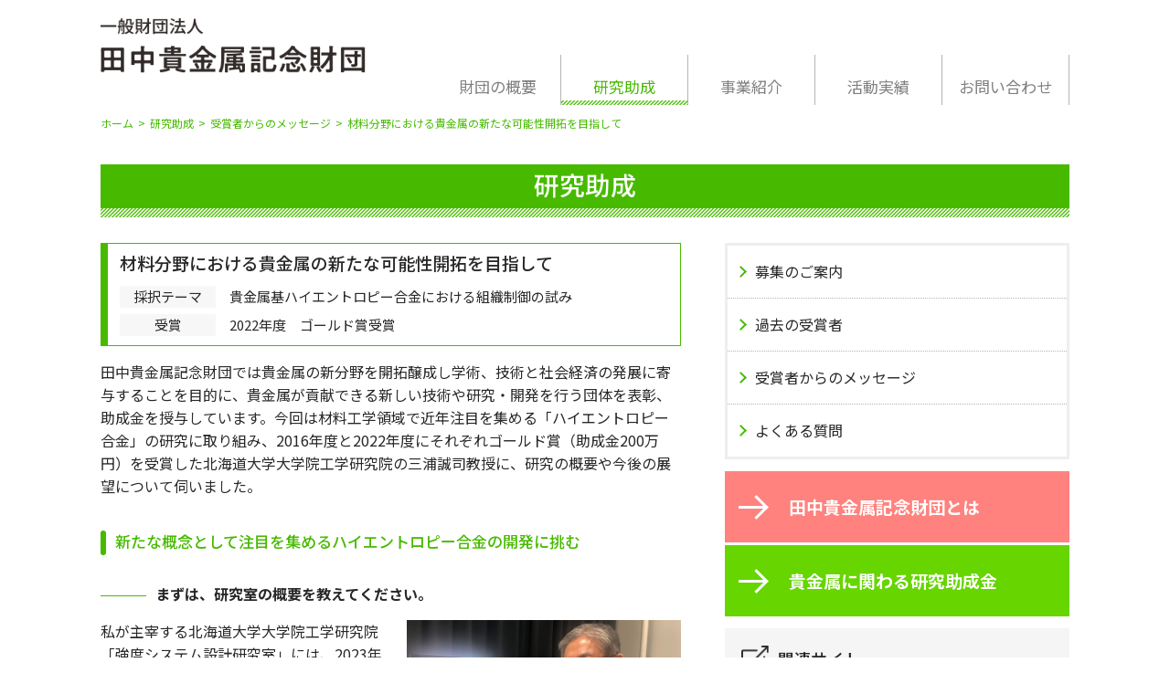

--- FILE ---
content_type: text/html
request_url: https://tanaka-foundation.or.jp/grant/award_vol_01.html
body_size: 19958
content:
<!DOCTYPE html>
<html lang="ja">
<head>
<meta charset="UTF-8">
<meta name="viewport" content="width=device-width,initial-scale=1.0,shrink-to-fit=no">
<meta name="format-detection" content="telephone=no">
<meta name="description" content="貴金属に関する研究への助成を行う「田中貴金属記念財団」のサイトです。受賞者からのメッセージについてご覧いただけます。">
<meta name="keywords" content="田中貴金属記念財団,田中,貴金属,新分野,学術的,研究助成,受賞者">
<!-- og -->
<head prefix="og: https://ogp.me/ns#">
<meta property="og:url" content="https://tanaka-foundation.or.jp/grant/award_yyyymmdd_xx.html" />
<meta property="og:type" content="article" />
<meta property="og:title" content="受賞者からのメッセージ" />
<meta property="og:description" content="貴金属に関する研究への助成を行う「田中貴金属記念財団」のサイトです。受賞者からのメッセージについてご覧いただけます。" />
<meta property="og:site_name" content="一般財団法人 田中貴金属記念財団" />
<meta property="og:image" content="https://tanaka-foundation.or.jp/cmn/img/top_panel_pc.jpg" />

<title>材料分野における貴金属の新たな可能性開拓を目指して | 受賞者からのメッセージ | 研究助成 | 一般財団法人 田中貴金属記念財団</title>
<!-- css -->
<link rel="preconnect" href="https://fonts.googleapis.com">
<link rel="preconnect" href="https://fonts.gstatic.com" crossorigin>
<link href="https://fonts.googleapis.com/css2?family=Noto+Sans+JP:wght@400;500;700&display=swap" rel="stylesheet">
<link rel="stylesheet" href="../cmn/css/reset.css">
<link rel="stylesheet" href="../cmn/css/base.css">
<link rel="stylesheet" href="../cmn/css/second.css">
<!-- js -->
<script src="../cmn/js/jquery.js" type="text/javascript" charset="utf-8"></script>
<script src="../cmn/js/common.js" type="text/javascript" charset="utf-8"></script>
</head>

<body id="award_vol_01" class="second grant award">
<!-- Google Tag Manager -->
<noscript><iframe src="//www.googletagmanager.com/ns.html?id=GTM-KSXKQX"
height="0" width="0" style="display:none;visibility:hidden"></iframe></noscript>
<script>(function(w,d,s,l,i){w[l]=w[l]||[];w[l].push({'gtm.start':
new Date().getTime(),event:'gtm.js'});var f=d.getElementsByTagName(s)[0],
j=d.createElement(s),dl=l!='dataLayer'?'&l='+l:'';j.async=true;j.src=
'//www.googletagmanager.com/gtm.js?id='+i+dl;f.parentNode.insertBefore(j,f);
})(window,document,'script','dataLayer','GTM-KSXKQX');</script>
<!-- End Google Tag Manager -->


<!-- begin header -->
<header>
	<p id="header_logo"><a href="/"><img src="/cmn/img/logo.png" alt="一般財団法人 田中貴金属記念財団"></a></p>
<div id="nav_btn"><a href="#"><span>MENU</span></a></div>
<nav>
	<ul>
		<li id="gmenu_about"><a href="/about/">財団の概要</a>
			<ul class="sub_list">
				<li><a href="/about/">田中貴金属記念財団のご案内</a></li>
				<li><a href="/about/#syushi">設立趣旨</a></li>
			</ul>
		</li>
		<li id="gmenu_grant"><a href="/grant/">研究助成</a>
			<ul class="sub_list">
				<li><a href="/grant/">募集のご案内</a></li>
				<li><a href="/grant/archive.html">過去の受賞者</a></li>
				<li><a href="/grant/award_vol_01.html">受賞者からのメッセージ</a></li>
				<li><a href="/grant/qa.html">よくある質問</a></li>
			</ul>
		</li>
		<li id="gmenu_business"><a href="/business/">事業紹介</a></li>
		<li id="gmenu_result"><a href="/result/">活動実績</a></li>
		<li id="gmenu_contact"><a href="/contact/">お問い合わせ</a></li>
	</ul>
</nav>
</header>
<!-- / end header -->

<!-- begin main -->
<main>
	<ol id="breadcrumbs">
		<li><a href="/">ホーム</a></li>
		<li><a href="index.html">研究助成</a></li>
		<li><a href="award.html">受賞者からのメッセージ</a></li>
		<li>材料分野における貴金属の新たな可能性開拓を目指して</li>
	</ol>
	<h1><span>研究助成</span></h1>
	<!-- begin article -->
	<article>
		<div class="heading">
			<h2>材料分野における貴金属の新たな可能性開拓を目指して</h2>
			<dl>
				<dt>採択テーマ</dt>
				<dd>貴金属基ハイエントロピー合金における組織制御の試み</dd>
				<dt>受賞</dt>
				<dd>2022年度　ゴールド賞受賞</dd>
			</dl>
		</div>
		<p class="lead">田中貴金属記念財団では貴金属の新分野を開拓醸成し学術、技術と社会経済の発展に寄与することを目的に、貴金属が貢献できる新しい技術や研究・開発を行う団体を表彰、助成金を授与しています。今回は材料工学領域で近年注目を集める「ハイエントロピー合金」の研究に取り組み、2016年度と2022年度にそれぞれゴールド賞（助成金200万円）を受賞した北海道大学大学院工学研究院の三浦誠司教授に、研究の概要や今後の展望について伺いました。
</p>
		
		<h3>新たな概念として注目を集めるハイエントロピー合金の開発に挑む</h3>
		<h4>まずは、研究室の概要を教えてください。</h4>
		<div class="media media_float">
			<div class="media_elm img_right">
				<figure><img src="img/award_vol_01_01.jpg" alt="" /></figure>
			</div>
			<div class="media_elm">
				<p>私が主宰する北海道大学大学院工学研究院「強度システム設計研究室」には、2023年度現在、学部生5名と大学院生9名の計15名（うち1名は留学生）が在籍し、鉄も融けるような1500℃以上でも使える耐熱合金や、鉄と比べて密度が3分の1以下と軽量でありながら高強度な軽合金、さらに耐熱性や延性、高強度を兼ね備えたハイエントロピー合金などの研究・開発に取り組んでいます。</p>
			</div>
		</div>
		<p>卒業生は鉄鋼をはじめとする金属を作る企業、自動車など金属を利用して製品を作る企業が多いですが、最近では資源を再利用する循環型ビジネスを展開する企業など、幅広い分野で活躍しています。</p>
		
		<h4>ハイエントロピー合金は、従来の合金とどのように異なるのですか？</h4>
		<div class="media media_float">
			<div class="media_elm img_left">
				<figure><img src="img/award_vol_01_02.jpg" alt="" /></figure>
			</div>
			<div class="media_elm">
				<p>ハイエントロピー合金は約20年前に提案された新しい合金概念です。従来の合金が、メインとなる1種類の元素に他の元素を混ぜ合わせ、もともとの元素の特性を補強する設計方針で開発されてきたのに対して、ハイエントロピー合金では、メインとなる元素を設定せずに、原則として5種類以上の元素を組み合わせる設計手法が採用されます。元素の組み合わせパターンは数百万となり、さらに配合のパターンを考えると候補数は膨大な数に上るうえに、まだまだ研究として行うべきことがたくさん残されていることから、ハイエントロピー合金には従来の合金とは比べ物にならないほど大きな可能性があり、材料工学の領域で今、最もホットな研究対象の1つとして大きな注目を集めています。国内外でさまざまな研究が行われていますが、まだ実用化には至っていないのが現状です。</p>
			</div>
		</div>
		
		<h3>「貴金属基ハイエントロピー合金」の実用化で、エネルギー・環境問題改善を目指す</h3>
		<h4>田中貴金属記念財団の助成対象となったハイエントロピー合金の研究概要について教えてください。</h4>
		<div class="media media_float">
			<div class="media_elm img_right">
				<figure><img src="img/award_vol_01_03.jpg" alt="" /></figure>
			</div>
			<div class="media_elm">
				<p>2016年は、そもそも貴金属を使ったハイエントロピー合金が可能なのかを探る研究、2023年はそれを土台に、合金による貴金属の組織制御に関する研究、つまり強度を高める研究を評価いただき、それぞれゴールド賞を授与していただきました。強度や延性に優れた貴金属元素はハイエントロピー合金の材料として非常に大きな可能性を秘めていますが、いかんせん研究素材としては高価であることから、世界的にも研究が進んでいません。逆にいうと、本研究は、貴金属の可能性を広く世界に提示し、より安心安全で快適な社会の実現に貢献できる、この分野における先駆けと言えるでしょう。</p>
			</div>
		</div>
		
		<h4>ハイエントロピー合金が実用化されると、社会にどのようなメリットがもたらされるのでしょうか？</h4>
		<p>耐熱性や延性、強度に優れた様々なハイエントロピー合金が実用化できれば、世界のエネルギー・環境問題の解決に大きく貢献できるものと期待されています。例えば飛行機のジェットエンジンや火力発電のガスタービンに使われる金属については、耐熱性を高めれば高めるほど、より高い温度でエンジンを動かしたり発電をしたりすることができるので、燃焼効率や発電効率を上げることができ、燃費削減や二酸化炭素削減にも繋がります。あるいは車や飛行機などの乗り物に軽くて強度の高い合金が利用できれば、使用する金属の量が減らせるので資源の有効活用に繋がり、また燃費が上がって二酸化炭素削減に繋がり、大きな社会課題となっている物流のエコシステムの実現に貢献できるでしょう。エネルギー・環境問題は、幅広い業界で興味・関心の高い分野ですから、これらに寄与できるハイエントロピー合金が実用化されれば、その価値やポテンシャルは計り知れないほど大きいものとなると期待されます。</p>
		
		<h4>ハイエントロピー合金の中でも、特に貴金属基のハイエントロピーには、どんな可能性が考えられますか？</h4>
		<p>貴金属基合金は、すでに社会の各所で私たちの便利で快適な生活を支えています。例えば、光ファイバーなどに使われる高純度のガラス生産には白金製の槽 (容器) 内での溶融プロセスが必須ですが、鉄も溶けるほどの高い温度になることから、ガラスの重さで槽が徐々に歪んでしまうといった問題が生じます。もし、高温でも高強度が維持できる貴金属基ハイエントロピー合金が開発されれば、上記のような問題が解決できるため、さらに高い温度での長時間溶融が可能になり、より効率的に高品質な高純度ガラスが生産できるようになるなど、デジタル社会への寄与が期待されます。</p>
		
		<h3>田中貴金属工業との技術協力で、研究の効率化を促進</h3>
		<h4>現状、合金化による貴金属の組織組成の研究は、どこまで進捗しているのでしょうか？</h4>
		<div class="media media_float">
			<div class="media_elm img_left">
				<figure><img src="img/award_vol_01_04.jpg" alt="" /></figure>
			</div>
			<div class="media_elm">
				<p>ハイエントロピー合金の開発はまだスタートラインに立ったばかりです。先ほど申し上げたとおりハイエントロピー合金は元素の組み合わせパターンが膨大ですから、一つひとつ検証していたらとても時間が足りません。そこでこれまで今はある程度の目星をつけ、良い結果が出そうなものを絞り込む方法の確立を目指して実験と研究を進めて来ました。多数ある貴金属元素は結晶構造の点から2種類の元素種に分けられます。それぞれの元素種を適切に組み合わせることで、一方の結晶構造を持つハイエントロピー合金相中に他方の結晶構造を持つハイエントロピー合金相をミクロンサイズで導入することが可能であることが明らかとなり、予備的な研究から、これらが予想以上に高い強度を持ち、かつ高温での組織変化も少ないことが期待できることが判りました。一方で、この研究には貴金属の耐熱性や延性を調べるための様々な装置が必要です。ゴールド賞受賞をきっかけとして田中貴金属記念財団に相談したところ、ご協力いただけることになりました。</p>
			</div>
		</div>
		
		<p>長年貴金属に関わってこられたプロフェッショナルである田中貴金属の皆さんのお力を借りて一緒に研究を進めた方が効率的でもあり、お互いにとってのメリットも大きいという判断です。2023年度中は研究室で準備した合金を田中貴金属に運んで熱処理を実施していただき、その後、研究室に戻して電子顕微鏡等を使った検証を進める予定です。</p>
		
		<h3>材料分野への関心を高め、人材育成にも尽力したい</h3>
		<h4>研究の今後の展望について教えてください。</h4>
		<div class="media media_float">
			<div class="media_elm img_right">
				<figure><img src="img/award_vol_01_05.jpg" alt="" /></figure>
			</div>
			<div class="media_elm">
				<p>これまでに明らかとなった研究方針はたいへん有望と考えております。引き続き、これを基礎とした貴金属を使ったハイエントロピー合金の組織制御に関する研究に粘り強く取り組んでいきます。とにかく手間暇のかかる研究ですが、幸いにもやる気のある学生に恵まれ、力を合わせて研究を進めていきます。ハイエントロピー合金は、物理や化学に比べてやや地味な印象を抱かれがちな材料領域において世界的に大きな注目を集めている研究分野であり、若い世代の関心が高い環境問題との関連も強いためか、これを知っている大学低学年学生も多く、高校などに出前授業に出向いた際にも関心を持ってもらえるようです。その意味でこの分野で日本が先駆者となりイニシアチブを取ることが、若者の理系離れの抑制にも繋がるのではないかという期待もあります。そんな中、研究助成という形で貴金属のプロフェッショナルである田中貴金属の皆さんにサポートをいただけることになったのは、私たちの研究室にとって非常に大きなアドバンテージです。先ほどお話した技術面での協力やアドバイスをいただくことによって実験の効率化が進みますし、何より実業の分野の皆様との交流が私にとってはもちろん、学生たちにとって非常に良い刺激となっています。</p>
			</div>
		</div>
		
		<p>材料というのは、乗り物など人命にかかわるものにも使われるため、世に出るまで多くの検証が必要で、非常に長い時間がかかります。十年以上かかることも、珍しくありません。しかし、実用化されればより便利で快適、かつ環境に優しい暮らしの実現に貢献できる余地が非常に大きい分野です。私自身も研究者の一人として研究を続けると同時に、研究の成果や状況を積極的に発信することを通じて、その意義をより多くの方に伝えていきたいと考えています。</p>
		
		<div class="profile_box">
			<div class="profile_img">
				<img src="img/award_vol_01_tmb.jpg" alt="" />
			</div>
			<div class="profile_detail">
				<p class="profile_ttl">Profile</p>
				<p class="profile_name">三浦 誠司<span>（みうら・せいじ）</span></p>
				<p class="profile_aff">北海道大学 大学院工学研究院 材料科学部門 教授</p>
				<p class="profile_txt">東京都出身。東京工業大学大学院 総合理工学研究科 材料科学専攻 修士課程修了後、東京工業大学精密工学研究所 助手、アメリカ合衆国オークリッジ国立研究所 客員研究員、ブラジル連邦共和国サンパウロ州立研究所JICA 短期派遣専門家等を経て、平成25 年12月より現職。現在、多元系状態図に基づいた合金の材料設計について研究している。趣味は読書。生物学や文学にも親しむ。</p>
			</div>
		</div>
		
	</article>
	<!-- / end article -->
	
	<!-- begin aside -->
	<aside>
		<ul id="smenu_list">
	<li id="smenu_grant"><a href="/grant/index.html">募集のご案内</a></li>
	<li id="smenu_archive"><a href="/grant/archive.html">過去の受賞者</a></li>
	<li id="smenu_award"><a href="/grant/award.html">受賞者からのメッセージ</a></li>
	<li id="smenu_qa"><a href="/grant/qa.html">よくある質問</a></li>
</ul>				<ul class="banner">
			<li><a href="/about/">田中貴金属記念財団<br class="pcNone">とは</a></li>
			<li><a href="/grant/">貴金属に関わる<br class="pcNone">研究助成金</a></li>
		</ul>
		<div class="related_sites">
			<p class="ttl">関連サイト</p>
			<ul>
				<li><a href="https://www.tanaka.co.jp/" target="_blank">田中貴金属グループサイト</a></li>
				<li><a href="https://gold.tanaka.co.jp/" target="_blank">貴金属資産</a></li>
				<li><a href="https://tanaka-preciousmetals.com/jp/" target="_blank">産業用貴金属</a></li>
				<li><a href="https://www.ginzatanaka.co.jp/" target="_blank">貴金属ジュエリー</a></li>
				<li><a href="https://prexnet.jp/" target="_blank">教育機関・公的研究機関向けサイト</a></li>
			</ul>
		</div>	</aside>
	<!-- / end aside -->
</main>
<!-- / end main -->


<!-- begin footer -->
<footer>
	<p id="go_top"><a href="#header"><img src="/cmn/img/go_top.png" alt="このページのトップに戻る" /></a></p>
<div id="footer_main">
	<ul class="footer_sitemap">
		<li><a href="/about/">財団の概要</a>
			<ul>
				<li><a href="/about/">田中貴金属記念財団のご案内</a></li>
				<li><a href="/about/#syushi">設立趣旨</a></li>
			</ul>
		</li>
		<li><a href="/grant/">研究助成</a>
			<ul>
				<li><a href="/grant/">募集のご案内</a></li>
				<li><a href="/grant/archive.html">過去の受賞者</a></li>
				<li><a href="/grant/award.html">受賞者からのメッセージ</a></li>
				<li><a href="/grant/qa.html">よくある質問</a></li>
			</ul>
		</li>
		<li><a href="/business/">事業紹介</a></li>
		<li><a href="/result/">活動実績</a></li>
	</ul>
</div>
<div id="footer_sub">
	<ul class="sns_list">
		<li><a href="https://twitter.com/intent/tweet?url=https://tanaka-foundation.or.jp/%0a&text=田中貴金属記念財団%0a&hashtags=田中貴金属記念財団" target="_blank"><img src="/cmn/img/icon_tw.png" alt="Twitter"></a></li>
		<li><a href="https://www.facebook.com/share.php?u=https://tanaka-foundation.or.jp/" rel="nofollow noopener" target="_blank"><img src="/cmn/img/icon_fb.png" alt="Facebook"></a></li>
	</ul>
	<ul class="utility_list">
		<li><a href="/sitemap/">サイトマップ</a></li>
		<li><a href="/privacy/">個人情報の取扱いについて</a></li>
	</ul>
	<div class="footer_copyright">
		<small>Copyright &copy; 2015 Tanaka Kikinzoku Memorial Foundation. All rights reserved.</small>
	</div>
</div></footer>
<!-- / end footer -->

</body>
</html>


--- FILE ---
content_type: text/css
request_url: https://tanaka-foundation.or.jp/cmn/css/reset.css
body_size: 2537
content:
@charset "UTF-8";html{font-size:62.5%;height:100%;padding-bottom:1px;}body{margin:0;padding:0;font:1.6rem/1.6 'ヒラギノ角ゴ Pro W3', 'Hiragino Kaku Gothic Pro', 'メイリオ', 'Meiryo', 'Helvetica', 'Verdana', 'ＭＳ Ｐゴシック', 'MS-PGothic', sans-serif;-webkit-text-size-adjust: 100%;}h1,h2,h3,h4,h5,h6 {margin: 2em 0 1em 0;padding: 0;font-size: 100%;font-weight: normal;}div {margin: 0;padding: 0;}p {margin: 1em 0;padding: 0;}address {margin: 1em 0;padding: 0;font-style: normal;font-weight: normal;}blockquote {margin: 1em 0;padding: 0;}pre {margin: 1em 0;padding: 0;font-family: "ＭＳ ゴシック", "MS Gothic", "Osaka-等幅", monospace;}em {font-style: normal;font-weight: normal;}strong {font-style: normal;font-weight: bold;}abbr,acronym {font-size: 100%;font-style: normal;font-weight: normal;text-transform: none;}dfn {font-style: normal;font-weight: normal;}cite,q {font-style: normal;font-weight: normal;}q:before,q:after {content: '';}code,kbd,samp,var {font-style: normal;font-weight: normal;font-family: "ＭＳ ゴシック", "MS Gothic", "Osaka-等幅", monospace;}ul {margin: 1em 0 1em 1em;padding: 0;list-style: disc none outside;}ol {margin: 1em 0 1em 30px;padding: 0;list-style: decimal none outside;}li {margin: 0;padding: 0;}dl {margin: 1em 0;padding: 0;}dt {margin: 1em 0 0 0;padding: 0;}dd {margin: 0 0 0 1em;padding: 0;}img {border: none;vertical-align: text-bottom;max-width: 100%;}table {margin: 0.5em 0;padding: 0;border-collapse: collapse;border: 1px solid #666666;font-size: 100%;line-height: 1.6;}th {padding: 5px;border: 1px solid #666666;background-color: #eeeeee;font-style: normal;font-weight: normal;text-align: left;vertical-align: top;}td {padding: 5px;border: 1px solid #666666;vertical-align: top;}caption {margin: 0;padding: 0;font-style: normal;font-weight: normal;text-align: left;}hr {margin: 1em 0;padding: 0;}sup {vertical-align: text-top;font-size: 85%;}sub {vertical-align: text-bottom;font-size: 85%;}del {text-decoration: line-through;}ins {text-decoration: none;}form {margin: 0;padding: 0;}fieldset {margin: 1em 0;padding: 1em;}legend {margin: 0;padding: 0;color: #000000;}label {vertical-align: middle;}input {font-size: 100%;vertical-align: middle;}select {font-size: 100%;}optgroup {font-style: italic;font-weight: bold;}textarea {font-size: 100%;font-family: "ＭＳ ゴシック", "MS Gothic", "Osaka-等幅", monospace;line-height: 1.2;vertical-align: top;overflow: scroll;}button {margin: 0;padding: 0;font-size: 100%;vertical-align: middle;line-height: 1.2;}

--- FILE ---
content_type: text/css
request_url: https://tanaka-foundation.or.jp/cmn/css/base.css
body_size: 16312
content:
@charset "UTF-8";

/*--------------------------------------------------------------------
 *	共通の記述
 *--------------------------------------------------------------------*/
body{
	position: relative;
	font-family: 'Noto Sans JP', sans-serif;
/*	font-family: 'Oswald', sans-serif;*/
	color: #282828;
	-webkit-text-size-adjust: 100%;
	overflow-x: hidden;
}
.fred {
	color: #c1272d;
}

/*------------------------------------------ hyperlink */
a {
	color: #282828;
}
a:link, a:visited {
	text-decoration: underline;
	vertical-align: baseline;
}

/*-------------------------------------------------------------------------------*
 *	text-align right, left, center
 *-------------------------------------------------------------------------------*/
.txt_left {
	text-align: left;
}

.txt_right {
	text-align: right;
}

.txt_center {
	text-align: center;
}

.txt_underline {
	text-decoration: underline;
}
/*------------------------------------------ header */

header #header_logo {
	margin: 0;
}
header nav ul {
	list-style: none;
	margin: 0;
}
header nav ul li a {
	display: block;
}
header nav ul li a:link,
header nav ul li a:visited {
	text-decoration: none;
}

/*------------------------------------------ main */
main aside ul.banner {
	list-style: none;
	margin: 0;
}
main aside ul.banner li:nth-child(1) {
	background-color: #ff827e;
}
main aside ul.banner li:nth-child(2) {
	background-color: #66d500;
}
main aside ul.banner li a {
	display: block;
	position: relative;
	text-decoration: none;
	font-weight: bold;
	line-height: 1.2;
	color: #fff;
}
main aside ul.banner li a:before,
main aside ul.banner li a::after{
	position: absolute;
	top: 0;
	bottom: 0;
	left: 0;
	margin: auto;
	content: "";
	vertical-align: middle;
}
main aside ul.banner li a::before{
	left: 5px;
	height: 2px;
	background: #fff;
}
main aside ul.banner li a::after{
	border-top: 2px solid #fff;
	border-right: 2px solid #fff;
	-webkit-transform: rotate(45deg);
	transform: rotate(45deg);
}
main aside div.related_sites {
	background-color: rgba(222,222,222,0.3);
}
main aside div.related_sites p.ttl {
	background-image: url(../img/related_sites_icon.png);
	background-repeat: no-repeat;
	font-weight: 500;
}
main aside div.related_sites ul {
	list-style: none;
	margin: 0.5em 0;
}
main aside div.related_sites ul li {
	position: relative;
	margin-bottom: 0.5em;
	font-weight: 500;
}
main aside div.related_sites ul li::before {
	content: "";
	position: absolute;
	top: 0.6em;
	left: 0;
	margin: auto;
	border-top: 2px solid #282828;
	border-right: 2px solid #282828;
	-webkit-transform: rotate(45deg);
	transform: rotate(45deg);
}
main aside div.related_sites ul li a {
	text-decoration: none;
	color: #282828;
}

main aside ul#smenu_list {
	list-style: none;
	border: 3px solid #eee;
}
main aside ul#smenu_list li {
	border-bottom: 1px dotted #b5b5b6;
}
main aside ul#smenu_list li:last-child {
	border-bottom: none;
}
main aside ul#smenu_list li a {
	position: relative;
	display: block;
	text-decoration: none;
	color: #282828;
}
main aside ul#smenu_list li a::before{
	position: absolute;
	content: "";
	top: 0;
	bottom: 0;
	left: 0;
	margin: auto;
	border-top: 2px solid #47ba00;
	border-right: 2px solid #47ba00;
	-webkit-transform: rotate(45deg);
	transform: rotate(45deg);
	vertical-align: middle;
}
body#grant main aside ul#smenu_list li#smenu_grant a,
body#archive main aside ul#smenu_list li#smenu_archive a,
body#qa main aside ul#smenu_list li#smenu_qa a {
	background-color: #ecf8e5;
}
body#grant main article .index_btn {
	text-align: center;
}
body#grant main article .index_btn a {
	position: relative;
	display: inline-block;
	border: 1px solid #47ba00;
	color: #fff;
	text-decoration: none;
	background-color: #47ba00;
}
body#grant main article .index_btn a::before {
	content: "";
	position: absolute;
	top: 0;
	bottom: 0;
	right: 10px;
	margin: auto;
	border-top: 2px solid #fff;
	border-right: 2px solid #fff;
	-webkit-transform: rotate(45deg);
	transform: rotate(45deg);
}



/*------------------------------------------ footer */
footer {
	position: relative;
	color: #fff;
}
footer a:link,
footer a:visited {
	text-decoration: none;
	color: #fff;
}
footer #go_top {
	margin: 0;
	text-align: right;
}
footer #footer_main {
	background-color: #47ba00;
}
footer #footer_main ul.footer_sitemap {
	display: flex;
	flex-wrap: wrap;
	align-content: space-between;
	list-style: none;
	margin: 0;
}
footer #footer_main ul.footer_sitemap > li {
	font-weight: 500;
}
footer #footer_main ul.footer_sitemap ul {
	list-style: none;
	margin: 0.5em 0;
}
footer #footer_main ul.footer_sitemap ul li {
	position: relative;
	margin-bottom: 0.5em;
	font-weight: normal;
}
footer #footer_main ul.footer_sitemap ul li::before {
	content: "";
	position: absolute;
	top: 0.5em;
	left: 0;
	margin: auto;
	border-top: 2px solid #fff;
	border-right: 2px solid #fff;
	-webkit-transform: rotate(45deg);
	transform: rotate(45deg);
}
footer #footer_sub {
	background-color: #66d500;
}
footer #footer_sub ul.sns_list {
	display: flex;
	justify-content: center;
	list-style: none;
	margin: 0;
}
footer #footer_sub ul.sns_list li:last-child {
	margin-right: 0;
}
footer #footer_sub ul.utility_list {
	display: flex;
	justify-content: center;
	list-style: none;
	margin: 0;
}
footer #footer_sub ul.utility_list li {
	position: relative;
}
footer #footer_sub ul.utility_list li::before {
	content: "";
	position: absolute;
	top: 0.5em;
	left: 0;
	margin: auto;
	border-top: 2px solid #fff;
	border-right: 2px solid #fff;
	-webkit-transform: rotate(45deg);
	transform: rotate(45deg);
}
footer #footer_sub .footer_copyright {
	text-align: center;
}


/*------------------------------------------ visible hidden */
.spNone{
	display:none !important;
}


/*--------------------------------------------------------------------
 *	736px以下用（SP用）の記述
 *--------------------------------------------------------------------*/

@media screen and (max-width: 736px) {
/* 736px以下用（SP用）の記述 */

body{
	font-size: 1.5rem;
}
img{
	width:100%;
	height: auto;
}

/*------------------------------------------ header */

header {
	position: relative;
	padding: 13px 0;
	background-color: #fff;
	z-index: 100;
}
header #header_logo {
	margin: 0 4%;
}
header #header_logo img {
	width: auto;
	max-width: 192px;
}
header #nav_btn {
	display: block;
	position: absolute;
	right: 15px;
	top: 0;
	width: 38px;
	height: 44px;
	z-index: 9999;
}
header #nav_btn a span{
	display: block;
	margin-top: 14px;
}
header #nav_btn a {
	display:block;
	position: absolute;
	top: 23px;
	width: 38px;
	height: 2px;
	margin: 0;
	background: #b1b1b1;
	text-decoration: none;
	text-align: center;
	font-size: 1.15rem;
	color: #787878;
	transition: .2s;
}
header #nav_btn a::before,
header #nav_btn a::after{
	content:"";
	display:block;
	position:absolute;
	top: 50%;
	left: 0;
	width: 38px;
	height: 2px;
	background: #b1b1b1;
	transition: .3s;
}
header #nav_btn a::before{
	margin-top: -11px;
}
header #nav_btn a::after{
	margin-top: 9px;
}
header #nav_btn .active {
	background: transparent;
}
header #nav_btn .active {
	color: #47ba00;
}
header #nav_btn .active::before,
header #nav_btn .active::after{
	background-color: #47ba00;
	margin-top: 0;
}
header #nav_btn .active::before{
	transform: rotate(-45deg);
	-webkit-transform: rotate(-45deg);
}
header #nav_btn .active::after{
	transform: rotate(-135deg);
	-webkit-transform: rotate(-135deg);
}
header nav {
	position: absolute;
	display: none;
	top: 67px;
	width: 100%;
	padding: 1px 5.25% 20px;
	background-color: #47ba00;
	box-sizing: border-box;
}
header nav ul > li {
	padding: 15px 0 15px;
	border-bottom: 1px solid #fff;
	font-size: 1.6rem;
}
header nav ul > li:last-child {
	border: none;
}
header nav ul > li > a {
	font-weight: 500;
	text-decoration: none;
	color: #fff;
	line-height: 1.2;
}
header nav ul > li > a span {
	margin-right: 8px;
	font-family: 'Oswald', sans-serif;
	font-size: 4.0rem;
	font-weight: bold;
	letter-spacing: 0rem;
}
header nav ul li ul.sub_list {
	margin: 5px 0 0;
}
header nav ul li ul.sub_list li {
	position: relative;
	margin: 1em 10px 0 0;
	padding: 0 0 0 14px;
	border: none;
	font-size: 1.4rem;
}
header nav ul li ul.sub_list li::before {
	width: 6px;
	height: 6px;
	content: "";
	position: absolute;
	top: 0.4em;
	left: 0;
	margin: auto;
	border-top: 2px solid #fff;
	border-right: 2px solid #fff;
	-webkit-transform: rotate(45deg);
	transform: rotate(45deg);
}

/*------------------------------------------ main */
main article {
	margin: 10px 4% 40px;
}
main aside ul.banner {
	display: flex;
	font-size: 1.6rem;
}
main aside ul.banner li {
	width: 50%;
}
main aside ul.banner li a {
	padding: 15px 13px 15px 30px;
	text-align: center;
}
main aside ul.banner li a::before{
	width: 15px;
}
main aside ul.banner li a::after{
	left: 9px;
	width: 8px;
	height: 8px;
}
main aside .related_sites {
	margin: 10px 4%;
	padding: 1px 4.7%;
}
main aside div.related_sites p.ttl {
	padding-left: 40px;
	background-size: 30px;
	font-size: 1.9rem;
}
main aside div.related_sites ul {
	margin: 0 0 20px 26px;
}
main aside div.related_sites ul li {
	padding-left: 15px;
	font-size: 1.6rem;
}
main aside div.related_sites ul li::before{
	width: 6px;
	height: 6px;
}

main aside ul#smenu_list {
	margin: 0 4% 10px;
}
main aside ul#smenu_list li a {
	padding: 1em 10px 1em 30px;
}
main aside ul#smenu_list li a::before{
	left: 10px;
	width: 6px;
	height: 6px;
}
body#grant main article .index_btn a {
	padding: 5px 30px 5px 15px;
}
body#grant main article .index_btn a::before{
	width: 6px;
	height: 6px;
}


/*------------------------------------------ footer */

footer {
	padding-top: 20px;
	border-width: 3px 0 0 0;
}
footer #go_top {
	margin: 0 4% 10px;
}
footer #go_top img {
	width: 32px;
}
footer #footer_main {
	padding: 5px 4%;
}
footer #footer_main ul.footer_sitemap > li {
	font-size: 1.5rem;
}
footer #footer_main ul.footer_sitemap > li:nth-child(odd) {
	width: 60%;
	margin-right: 5%;
}
footer #footer_main ul.footer_sitemap ul li {
	padding-left: 15px;
	font-size: 1.3rem;
}
footer #footer_main ul.footer_sitemap ul li::before{
	width: 6px;
	height: 6px;
}
footer #footer_sub {
	padding: 5px 4%;
}
footer #footer_sub ul.sns_list {
	margin: 5px 0;
}
footer #footer_sub ul.sns_list li {
	margin-right: 15px;
	width: 30px;
}
footer #footer_sub ul.utility_list li {
	padding-left: 15px;
	font-size: 1.4rem;
}
footer #footer_sub ul.utility_list li + li {
	margin-left: 15px;
}
footer #footer_sub .utility_list li::before{
	width: 6px;
	height: 6px;
}
footer #footer_sub .footer_copyright {
	font-size: 1.2rem;
}

/* 736px以上用（PC用）の記述 end */
}


/*--------------------------------------------------------------------
 *	737px以上用（PC用）の記述
 *--------------------------------------------------------------------*/
@media screen and (min-width: 737px), print {
/* 737px以上用（PC用）の記述 */

body{
	position: relative;
	font-size: 1.6rem;
}

/*------------------------------------------ visible hidden */
.spNone{
	display:block !important;
}
.pcNone{
	display:none !important;
}

/*------------------------------------------ hyperlink */
a:hover, a:active {
	text-decoration: none;
	color: #282828;
}

/*------------------------------------------ header */

header {
	display: flex;
	justify-content: space-between;
	width: 1060px;
	margin: 20px auto 0;
}
header #header_logo img {
	width: 290px;
}
header #nav_btn {
	display: none;
}
header nav {
	margin-top: 40px;
}
header nav ul {
	display: flex;
	justify-content: space-between;
	list-style: none;
	margin: 0;
	font-size: 1.7rem;
}
header nav ul li {
	width: 138px;
	border-right: 1px solid #b5b5b6;
	text-align: center;
}
header nav ul li a {
	
	padding: 25px 0 10px;
	font-size: 1.7rem;
	text-decoration: none;
	text-align: center;
	color: #807f80;
	line-height: 1.2;
}
header nav ul li a:hover {
	color: #47ba00;
}

header nav ul li a:hover {
	position: relative;
	color: #47ba00;
}
header nav ul li a:hover::after {
	position: absolute;
	content: "";
	display: block;
	bottom: 0;
	width: 100%;
	background: #fff url(../img/diagonal_line.gif) repeat left top;
	height: 5px;
	background-size: 4px auto;
}
body.about header nav ul li#gmenu_about a,
body.grant header nav ul li#gmenu_grant a,
body.business header nav ul li#gmenu_business a,
body.result header nav ul li#gmenu_result a {
	position: relative;
	color: #47ba00;
}
body.about header nav ul li#gmenu_about a::after,
body.grant header nav ul li#gmenu_grant a::after,
body.business header nav ul li#gmenu_business a::after,
body.result header nav ul li#gmenu_result a::after {
	position: absolute;
	content: "";
	display: block;
	bottom: 0;
	width: 100%;
	background: #fff url(../img/diagonal_line.gif) repeat left top;
	height: 5px;
	background-size: 4px auto;
}
header nav ul li ul.sub_list {
	display: none;
}


/*------------------------------------------ main */

main {
	width: 1060px;
	margin: 0 auto 60px;
}
main article {
	float: left;
	width: 635px;
}
main aside {
	float: right;
	width: 377px;
}

main aside ul.banner {
	font-size: 1.9rem;
}
main aside ul.banner li {
	margin-bottom: 3px;
}
main aside ul.banner li a {
	padding: 28px 15px 28px 70px;
}
main aside ul.banner li a::before{
	left: 15px;
	width: 29px;
	height: 3px;
}
main aside ul.banner li a::after{
	left: 25px;
	width: 16px;
	height: 16px;
	border-width: 3px;
}
main aside ul.banner li:hover {
	opacity: 0.8;
}
main aside .related_sites {
	margin: 13px 0;
	padding: 1px 4.7%;
}
main aside div.related_sites p.ttl {
	padding-left: 40px;
	background-size: 30px;
	font-size: 1.8rem;
}
main aside div.related_sites ul {
	margin: 0 0 20px 23px;
}
main aside div.related_sites ul li {
	padding-left: 18px;
	font-size: 1.6rem;
}
main aside div.related_sites ul li::before{
	width: 7px;
	height: 7px;
}
main aside div.related_sites ul li a:hover {
	color: #47ba00;
}
main aside ul#smenu_list {
	margin: 0 0 13px;
}
main aside ul#smenu_list li a {
	padding: 1em 10px 1em 30px;
	transition: all .3s;
}
main aside ul#smenu_list li a:hover {
	background-color: #ecf8e5;
}
main aside ul#smenu_list li a::before{
	left: 10px;
	width: 7px;
	height: 7px;
}
body#grant main article .index_btn a {
	padding: 10px 30px 10px 15px;
}
body#grant main article .index_btn a::before{
	width: 7px;
	height: 7px;
}
body#grant main article .index_btn a:hover{
	background-color: #ecf8e5;
	color: #47ba00;
    border-top: 1px solid #47ba00;
	border-right: 1px solid #47ba00;
}
body#grant main article .index_btn a:hover::before{
	border-top: 2px solid #47ba00;
	border-right: 2px solid #47ba00;

}

/*------------------------------------------ footer */

footer {
	border-width: 6px 0 0 0;
}
footer a:hover {
	text-decoration: underline;
}
footer #go_top {
	width: 1060px;
	margin: 0 auto 10px;
}
footer #go_top a img {
	width: 48px;
}
footer #footer_main ul.footer_sitemap {
	width: 1060px;
	margin: auto;
	padding: 10px 0;
}
footer #footer_main ul.footer_sitemap > li {
	width: 25%;
	padding: 0 20px;
	border-left: 1px solid #fff;
	box-sizing: border-box;
}
footer #footer_main ul.footer_sitemap ul li {
	padding-left: 16px;
	font-size: 1.4rem;
}
footer #footer_main ul.footer_sitemap ul li::before{
	width: 7px;
	height: 7px;
}
footer #footer_sub {
	padding: 15px 4%;
}
footer #footer_sub ul.sns_list {
	margin: 0px 0 10px;
}
footer #footer_sub ul.sns_list li {
	margin-right: 15px;
	width: 30px;
}
footer #footer_sub ul.utility_list li {
	padding-left: 16px;
}
footer #footer_sub ul.utility_list li + li {
	margin-left: 30px;
}
footer #footer_sub .utility_list li::before{
	width: 7px;
	height: 7px;
}
footer #footer_sub .footer_copyright {
	margin-top: 0.5em;
	font-size: 1.4rem;
}

/* 737px以上用（PC用）の記述 end */
}


/*--------------------------------------------------------------------
 *	印刷用（PC表示）の記述
 *--------------------------------------------------------------------*/
@media print {
/* 印刷用（PC表示）の記述 */

html,body{
	zoom: 70%;
	height: auto;
}
footer #page_top {
	display: none;
}

/* 印刷用（PC表示）の記述 end */
}


/*------------------------------------------ clear */
body,
main,
footer {
	zoom: 100%;
}

body:after,
main:after,
footer:after {
	content: ".";
	display: block;
	visibility: hidden;
	height: 0px;
	font-size: 0em;
	line-height: 0;
	clear: both;
}

--- FILE ---
content_type: text/css
request_url: https://tanaka-foundation.or.jp/cmn/css/second.css
body_size: 23724
content:
@charset "UTF-8";

/*--------------------------------------------------------------------
 *	共通の記述
 *--------------------------------------------------------------------*/

/*------------------------------------------ h1～h6 */
body.second main h1 {
	position: relative;
	background-color: #47ba00;
	text-align: center;
	font-weight: 500;
	color: #fff;
}
body.second main h1::after {
	position: absolute;
	content: "";
	display: block;
	bottom: 0;
	width: 100%;
	background: #fff url(../img/diagonal_line.gif) repeat left top;
}
body.second main h2 {
	font-weight: 500;
}
body.second main h2:first-child {
	margin-top: 1em;
}
body.second main h2 span {
	display: inline-block;
	border: 1px solid #47ba00;
}
body.second main h3 {
	position: relative;
	padding: 0 0 0 16px;
	font-weight: 500;
	color: #47ba00;
}
body.second main h3::before {
	position: absolute;
	content: '';
	top: 0.1em;
	left: 0;
	width: 6px;
	height: 100%;
	border-radius: 3px;
	background: #47ba00;
}
body.second main h4 {
	position: relative;
	font-weight: bold;
}
body.second main h4::before {
	position: absolute;
	content: '';
	top: 0.3em;
	left: 0;
	width: 11px;
	height: 11px;
	border-radius: 50%;
	border: 4px solid #47ba00;
}
body.second main h5 {
	font-weight: bold;
}

/*------------------------------------------ common - p */

p.txt_left {
	text-align: left;
}
p.txt_right {
	text-align: right;
}
p.txt_center {
	text-align: center;
}
p.notice {
	text-indent: -1em;
	margin-left: 1em;
	color: #666;
	font-size: 85%;
}
p.notice_num {
	text-indent: -1.9em;
	margin-left: 1.9em;
}
p.bracket_num {
	text-indent: -1.7em;
	margin-left: 1.7em;
}
p.circle_num {
	margin-left: 1em;
	text-indent: -1em;
}

/*------------------------------------------ common - float */
.f_right {
	float: right;
}
.f_left {
	float: left;
}
.img_left {
	float: left;
	margin: 0 10px 10px 0;
}
.img_right {
	float: right;
	margin: 0 0 10px 10px;
}

/*------------------------------------------------ common - link list, link_arrow */
body.second main article ul.link_list {
	list-style-type: none;
	margin: 1em 0 1em 0.5em ;
}
body.second main article ul.link_list li {
	margin: 0.5em 0;
}
body.second main article ul.link_list li,
body.second main article p.link_arrow {
	position: relative;
	padding: 0 0 0 15px;
}
body.second main article ul.link_list li::before,
body.second main article ul.link_list li::after,
body.second main article p.link_arrow::before,
body.second main article p.link_arrow::after {
	position: absolute;
	content: "";
	top: 0;
	bottom: 0;
	left: 0;
	margin: auto;
	vertical-align: middle;
}
body.second main article ul.link_list li::before,
body.second main article p.link_arrow::before {
	-webkit-border-radius: 25%;
	border-radius: 25%;
	background: #47ba00;
}
body.second main article ul.link_list li::after,
body.second main article p.link_arrow::after {
	border-top: 1px solid #fff;
	border-right: 1px solid #fff;
	-webkit-transform: rotate(45deg);
	transform: rotate(45deg);
}




body.second main article .link_arrow {
	position: relative;
	color: #000;
}
body.second main article .link_arrow::before,
body.second main article .link_arrow::after{
	position: absolute;
	content: "";
	top: 0;
	bottom: 0;
	left: 0;
	margin: auto;
	vertical-align: middle;
}
body.second main article .link_arrow::before{
	-webkit-border-radius: 25%;
	border-radius: 25%;
	background: #47ba00;
}
body.second main article .link_arrow::after{
	border-top: 1px solid #fff;
	border-right: 1px solid #fff;
	-webkit-transform: rotate(45deg);
	transform: rotate(45deg);
}


/*------------------------------------------ common - table */
body.second main table {
	border: none;
}
body.second main table tr {
	border-bottom: 1px dotted #b5b5b6;
}
body.second main table th,
body.second main table td {
	padding: 10px;
}
body.second main table th {
	border: none;
	background-color: #fff;
}
body.second main table td {
	border: none;
}
body.second main table td:last-child {
	padding-right: 0;
}

/*------------------------------------------ common - ol, ul */
ul.notice,
ul.notice_num {
	margin-left: 0;
	list-style-type: none;
}
ul.notice li {
	text-indent: -1em;
	margin-left: 1em;
	color: #666;
	font-size: 85%;
}
ul.notice_num li {
	text-indent: -1.9em;
	margin-left: 1.9em;
}
ol.bracket_num {
	margin-left: 0;
	list-style-type: none;
}
ol.bracket_num li {
	margin-left: 1.7em;
	text-indent: -1.7em;
}
ol.circle_num  {
	list-style-type: none;
	margin: 1em 0;
}
ol.circle_num li {
	margin-left: 1em;
	text-indent: -1em;
}

/*------------------------------------------------ common - colored box */
body.second main article div.gray_box {
	padding: 1px 1em;
	border: 1px solid #cccccc;
}
body.second main article p.gray_box {
	padding: 1em;
	border: 1px solid #cccccc;
}
body.second main article div.yellow_box {
	padding: 1px 1em;
	border: 1px solid #fffddf;
	background-color: #fffddf;
}
body.second main article p.yellow_box {
	padding: 1em;
	border: 1px solid #fffddf;
	background-color: #fffddf;
}
body.second main article div.green_box {
	padding: 1px 1em;
	border: 1px solid #47ba00;
	background-color: #47ba00;
	color: #fff;
}
body.second main article p.green_box {
	padding: 1em;
	border: 1px solid #47ba00;
	background-color: #47ba00;
	color: #fff;
}
body.second main article p.pink_box {
	padding: 1em;
	border: 1px solid #ff827e;
	background-color: #ff827e;
	color: #fff;
}

/*------------------------------------------ about */

body.about main article .gmap {
	margin-top: 2em;
	position: relative;
	padding-bottom: 56.25%;
	padding-top: 50px;
	height: 0;
	overflow: hidden;
}
body.about main article .gmap iframe {
	position: absolute;
	top: 0;
	left: 0;
	width: 100%;
	height: 100%;
}


/*------------------------------------------ grant */
body.grant main article sup {
	font-size: 1.0rem;
}
body.grant main article .prize table {
	margin: 0 0 0 1em;
}
body.grant main article .prize tr {
	border-bottom: none;
}
body.grant main article .prize th,
body.grant main article .prize td {
	padding: 0;
}
body.grant main article .prize td:nth-of-type(1) {
	padding-left: 1em;
	text-align: right;
}
body.grant main article p.green_box {
	margin-top: 0;
	font-weight: bold;
	text-align: center;
}
body.grant main article p.pink_box {
	margin-top: 0;
	font-weight: bold;
	text-align: center;
}
body.grant main article p.btn {
	background: #47ba00;
	border-radius: 2px;
	color: #ffffff;
	font-weight: bold;
	margin: 1em auto;
	padding: 10px;
	text-align: center;
	width: 500px;
}

/*------------------------------------------ archive */

body#archive main article .prize_list {
	margin: 5px 0;
}
body#archive main article .prize_list .prize_list_head {
	display: flex;
	justify-content: space-between;
	align-items: center;
	position: relative;
	padding: 1em;
	background-color: #ecf8e5;
	font-weight: bold;
	box-sizing: border-box;
	cursor: pointer;
}
body#archive main article .prize_list .prize_list_head .collapse_icon {
	position: relative;
	margin-top: 0;
	flex-shrink: 0;
	background-color: #47ba00;
	text-indent: -9999px;
}
.collapse_icon::after,
.collapse_icon::before {
	position: absolute;
	content: "";
	height: 2px;
	background-color: #fff;
}
.collapse_icon::before {
	-webkit-transform: rotate(0deg);
	top: calc(50% - 1px);
	transform: rotate(0deg);
}
.collapse_icon::after {
	-webkit-transform: rotate(90deg);
	top: calc(50% - 1px);
	transform: rotate(90deg);
	transition: all .25s;
}
.active .collapse_icon::after {
	-webkit-transform: rotate(180deg);
	top: calc(50% - 1px);
	transform: rotate(180deg);
}
body#archive main article .prize_list .collapse_detail {
	display: none;
}
body#archive main article h4.prize_ttl {
	padding: 3px 0 6px 50px;
}
body#archive main article h4.prize_c {
	background-color: #e2f1fb;
	background-repeat: no-repeat;
}
body#archive main article h4.prize_p {
	background-color: #e2f1fb;
	/*background-image: url(../../grant/img/prize_icon_01.png);*/
	background-repeat: no-repeat;
}
body#archive main article h4.prize_g {
	background-color: #faf3cc;
}
body#archive main article h4.prize_s {
	background-color: #f2f2f2;
}
body#archive main article h4.prize_cg {
	background-color: #faf3cc;
}
body#archive main article h4.prize_cs {
	background-color: #f2f2f2;
}
body#archive main article h4.prize_ttl:before {
	background-repeat: no-repeat;
	border-radius: 0;
}
body#archive main article h4.prize_cs:before {
	background-image: url(../../grant/img/prize_icon_07.png);
	border: none;
	width: 42px;
	height: 46px;
	top: -3px;
}
body#archive main article h4.prize_cg:before {
	background-image: url(../../grant/img/prize_icon_06.png);
	border: none;
	width: 42px;
	height: 46px;
	top: -3px;
}
body#archive main article h4.prize_c:before {
	background-image: url(../../grant/img/prize_icon_05.png);
	border: none;
	width: 42px;
	height: 46px;
	top: -3px;
}
body#archive main article h4.prize_p:before {
	background-image: url(../../grant/img/prize_icon_01.png);
	border: none;
	width: 42px;
	height: 46px;
	top: -3px;
}
body#archive main article h4.prize_g:before {
	background-image: url(../../grant/img/prize_icon_02.png);
	border: none;
	width: 42px;
	height: 46px;
	top: -3px;
}
body#archive main article h4.prize_s:before {
	background-image: url(../../grant/img/prize_icon_03.png);
	border: none;
	width: 42px;
	height: 46px;
	top: -3px;
}
body#archive main article h4.prize_sprout:before {
	background-image: url(../../grant/img/prize_icon_04.png);
	border: none;
	width: 42px;
	height: 24px;
	top: 0.4em;
}
body#archive main article .btn_pdf {
	text-align: right;
}
body#archive main article .btn_pdf a {
	padding: 5px 10px;
	border: 1px solid #ddd;
	border-radius: 5px;
	text-decoration: none;
	color: #282828;
}
body#archive main article .btn_pdf a span {
	background-image: url(../img/icon_pdf.png);
	background-repeat: no-repeat;
}
body#archive main article dl.winner_list dt {
	margin: 0;
	font-weight: bold;
}
body#archive main article dl.winner_list dd {
	margin: 0 0 0.5em;
	padding-bottom: 0.5em;
	border-bottom: 1px dotted #b5b5b6;
}


/*------------------------------------------ qa */
body#qa main article dl.qa_list {
	margin: 2em 0;
}
body#qa main article dl.qa_list dt {
	display: flex;
	margin-bottom: 1em;
	font-weight: bold;
}
body#qa main article dl.qa_list dt span.q {
	background-color: #47ba00;
	border-radius: 50%;
	color: #fff;
	margin-right: 10px;
	text-align: center;
}
body#qa main article dl.qa_list dt span.text {
	flex: 1;
}
body#qa main article dl.qa_list dd {
	display: flex;
	margin: 0 0 1.5em;
	padding-bottom: 1.5em;
	border-bottom: 1px dotted #b5b5b6;
}
body#qa main article dl.qa_list dd span.a {
	background-color: #ecf8e5;
	border-radius: 50%;
	color: #fff;
	margin-right: 10px;
	text-align: center;
	color: #47ba00;
}
body#qa main article dl.qa_list dd span.text {
	flex: 1;
}



/*------------------------------------------ news */

body.news main dl.topics_list dt {
	color: #666;
}
body.news main dl.topics_list dd {
	border-bottom: 1px dotted #b5b5b6;
}


/*------------------------------------------ privacy */
body.privacy main table ul {
	margin-top: 0;
	margin-bottom: 0;
}
body.privacy main dl.shared_use dt {
	margin: 0;
	padding: 10px;
	border: 1px solid #ddd;
	background-color: #f8f8f8;
	box-sizing: border-box;
}
body.privacy main dl.shared_use dd {
	margin: 0;
	padding: 10px;
	border-right: 1px solid #ddd;
	border-left: 1px solid #ddd;
	box-sizing: border-box;
}
body.privacy main dl.shared_use dd:last-child {
	border-bottom: 1px solid #ddd;
}
body.privacy main dl.shared_use dd ul {
	margin-top: 0;
	margin-bottom: 0;
}
body.privacy main ol.bracket_num_v2 {
	margin-left: 0;
	list-style-type: none;
}
body.privacy main ol.bracket_num_v2 li {
	margin-left: 1.1em;
	text-indent: -1.1em;
}

/*------------------------------------------ award */

body#award main a.list_box {
	display: block;
	background-color: #ecf8e5;
	color: #47ba00;
	text-decoration: none;
}
body#award main a.list_box .item_img {
}
body#award main a.list_box .item_txt {
	position: relative;
	padding: 2.5em 1em 1em;
}
body#award main a.list_box .item_txt .icon_theme {
	position: absolute;
	top: 0;
	left: 0;
	margin: 0;
	padding: 2px 10px;
	background-color: #47ba00;
	color: #fff;
}
body#award main a.list_box .item_txt h3 {
	margin: 0 0 1em;
	padding: 0;
	font-weight: bold;
	line-height: 1.2;
}
body#award main a.list_box .item_txt h3::before {
	content: none;
}
body#award main a.list_box .item_txt .item_name {
	margin: 0;
	font-weight: 500;
}
body#award main a.list_box .item_txt .item_aff {
	margin: 0;
}
body#award main .date {
	margin: 0.5em 0 2em;
	text-align: right;
	color: #999;
}

/*------------------------------------------ award 詳細 */

body.award main .heading {
	border: 1px solid #47ba00;
}
body.award main .heading h2 {
	margin-top: 0;
	margin-bottom: 0.5em;
}
body.award main .heading dl {
	margin: 0;
	padding: 0;
}
body.award main .heading dl dt {
	margin: 0;
	padding: 0;
	width: 7em;
	text-align: center;
	background-color: #f7f7f7;
}
body.award main .heading dl dd {
	margin: 0 0 0.5em;
	padding: 0;
}
body.award main .heading dl dd:last-child {
	margin-bottom: 0;
}
body.award main h4::before {
	position: absolute;
	display: block;
	top: .9em;
	left: 0;
	height: 1px !important;
	border-radius: 0;
	border: none;
	background-color: #47ba00;
}
body.award main .media {
	margin: 1em 0;
}
body.award main .media_float .img_right {
	float: none;
	margin-left: 0;
}
body.award main .media_float .img_left {
	float: none;
	margin-left: 0;
}
body.award main .media figure,
body.award main .media_float figure {
	margin: 0;
}
body.award main .media figure.text-center {
	margin-left: auto;
	margin-right: auto;
	text-align: center;
}
body.award main .profile_box {
	margin-top: 2em;
	background-color: #f7f7f7;
}
body.award main .profile_box .profile_detail .profile_ttl {
	margin-top: 0.5em;
	font-weight: bold;
}
body.award main .profile_box .profile_detail .profile_name {
	margin-bottom: 0;
	font-weight: bold;
}
body.award main .profile_box .profile_detail .profile_name span {
	font-weight: normal;
}
body.award main .profile_box .profile_detail .profile_aff {
	margin-top: 0;
}



/*--------------------------------------------------------------------
 *	736px以下用（SP用）の記述
 *--------------------------------------------------------------------*/

@media screen and (max-width: 736px) {
/* 736px以下用（SP用）の記述 */

/*------------------------------------------ パンくず */
body.second ol#breadcrumbs {
	display: none;
}

/*------------------------------------------ h1～h6 */
body.second main h1 {
	margin-top: 0;
	padding:0 0 0.3em;
	font-size: 2.3rem;
}
body.second main h1::after {
	height: 5px;
	background-size: 4px auto;
}
body.second main h2 span {
	padding: 0.2em 15px 0.3em;
	border-width: 1px 1px 1px 6px;
	font-size: 1.8rem;
}
body.second main h3 {
	font-size: 1.6rem;
}
body.second main h4 {
	padding-left: 24px;
}
body.second main h4::before {
	width: 9px;
	height: 9px;
}

/*------------------------------------------------ common - link list, link_arrow */

body.second main article ul.link_list li,
body.second main article p.link_arrow {
	padding-left: 20px;
}
body.second main article ul.link_list li::before,
body.second main article p.link_arrow::before {
	width: 12px;
	height: 12px;
}
body.second main article ul.link_list li::after,
body.second main article p.link_arrow::after {
	left: 3px;
	width: 3px;
	height: 3px;
}
body.second main article .link_arrow {
	padding-left: 20px;
}
body.second main article .link_arrow::before {
	width: 12px;
	height: 12px;
}
body.second main article .link_arrow::after {
	left: 3px;
	width: 3px;
	height: 3px;
}


/*------------------------------------------ grant */
body.grant main article .prize {
	overflow-x: scroll;
	overflow-y:hidden;
}
body.grant main article .prize table {
	width: 570px;
}
body.grant main article p.btn {
	width: 80%;
}



/*------------------------------------------ archive */
body#archive main article .prize_list .prize_list_head .collapse_icon {
	position: relative;
	width: 22px;
	height: 22px;
	border-radius: 11px;
}
.collapse_icon::after,
.collapse_icon::before {
	right: calc(50% - 5px);
	width: 10px;
}
body#archive main article .btn_pdf a span {
	padding-left: 20px;
	background-size: 15px auto;
	background-position: left 3px;
}
body#archive main article dl.winner_list dd {
	font-size: 1.3rem;
}


/*------------------------------------------ qa */
body#qa main article dl.qa_list dt span.q {
	width: 27px;
	height: 27px;
}body#qa main article dl.qa_list dd span.a {
	width: 27px;
	height: 27px;
}

/*------------------------------------------ news */
body.news main dl.topics_list {
	margin: 2em 0 1em 0;
}
body.news main dl.topics_list dt {
	margin: 0 0;
	padding: 0;
	font-size: 1.3rem;
}
body.news main dl.topics_list dd {
	margin: 0 0 0.5em 0;
	padding: 0 0 0.5em 0;
}

/*------------------------------------------ award */



body#award main a.list_box .item_txt .icon_theme {
	font-size: 1.3rem;
}
body#award main .date {
	font-size: 1.3rem;
}
/*------------------------------------------ award 詳細 */

body.award main .heading {
	padding: 0.4em 15px 0.6em;
	border-width: 1px 1px 1px 6px;
}
body.award main .heading h2 {
	font-size: 1.8rem;
}
body.award main h4 {
	padding-left: 35px !important;
}
body.award main h4::before {
	width: 30px !important;
}
body.award main .profile_box .profile_detail {
	padding: 10px 20px;
}
body.award main .profile_box .profile_detail .profile_name {
	font-size: 1.8rem;
}


/*------------------------------------------ ★ */



/* 736px以下用（SP用）の記述 end */
}


/*--------------------------------------------------------------------
 *	737px以上用（PC用）の記述
 *--------------------------------------------------------------------*/
@media screen and (min-width: 737px), print {
/* 737px以上用（PC用）の記述 */

/*------------------------------------------ グローバルメニュー */



/*------------------------------------------ パンくず */
body.second ol#breadcrumbs {
	list-style-type: none;
	max-width: 1200px;
	margin: 10px auto 20px;
	padding: 0;
	font-size: 1.2rem;
}
body.second ol#breadcrumbs li {
	float: left;
	color: #47ba00;
}
body.second ol#breadcrumbs li + li::before {
	content: '>';
	padding: 0 5px;
}
body.second ol#breadcrumbs li a {
	color: #47ba00;
	text-decoration: none;
}
body.second ol#breadcrumbs li a:hover {
	text-decoration: underline;
}

/*------------------------------------------ h1～h6 */
body.second main h1 {
	margin-top: 36px;
	padding:0 0 0.5em;
	font-size: 2.8rem;
}
body.second main h1::after {
	height: 10px;
	background-size: 4px auto;
}
body.second main h2:first-child {
	margin-top: 0;
}
body.second main h2 span {
	padding: 0.4em 13px 0.6em;
	border-width: 1px 1px 1px 8px;
	font-size: 1.9rem;
}
body.second main h3 {
	font-size: 1.7rem;
}
body.second main h4 {
	padding-left: 26px;
}
body.second main h4::before {
	width: 11px;
	height: 11px;
}

/*------------------------------------------------ common - link list, link_arrow */

body.second main article ul.link_list li,
body.second main article p.link_arrow {
	padding-left: 24px;
}
body.second main article ul.link_list li::before,
body.second main article p.link_arrow::before {
	width: 14px;
	height: 14px;
	transition: all .3s;
}
body.second main article ul.link_list li::after,
body.second main article p.link_arrow::after {
	left: 3px;
	width: 5px;
	height: 5px;
	transition: all .3s;
}
body.second main article .link_arrow {
	padding-left: 24px;
}
body.second main article .link_arrow::before{
	width: 14px;
	height: 14px;
	transition: all .3s;
}
body.second main article .link_arrow::after{
	left: 3px;
	width: 5px;
	height: 5px;
	transition: all .3s;
}


/*------------------------------------------ grant */
body.grant main article p.btn {
	width: 500px;
}




/*------------------------------------------ archive */
body#archive main article .prize_list .prize_list_head {
	min-height: 60px;
}

body#archive main article .prize_list .prize_list_head .collapse_icon {
	position: relative;
	width: 30px;
	height: 30px;
	border-radius: 15px;
}
.collapse_icon::after,
.collapse_icon::before {
	right: calc(50% - 7px);
	width: 14px;
}
body#archive main article .btn_pdf a:hover {
	color: #47ba00;
	border-color:#47ba00;
}
body#archive main article .btn_pdf a span {
	padding-left: 20px;
	background-size: 15px auto;
	background-position: left 4px;
}
body#archive main article dl.winner_list dd {
	font-size: 1.4rem;
}


/*------------------------------------------ qa */
body#qa main article dl.qa_list dt span.q {
	width: 30px;
	height: 30px;
}
body#qa main article dl.qa_list dd span.a {
	width: 30px;
	height: 30px;
}
body#qa main article dl.qa_list dd {
}


/*------------------------------------------ news */
body.news main dl.topics_list {
	margin: 2em 0 1em 0;
}
body.news main dl.topics_list dt {
	float: left;
	width: 7em;
	margin: 0 -7em 0 0;
	padding: 0;
}
body.news main dl.topics_list dd {
	margin: 0 0 0.5em 0;
	padding: 0 0 0.5em 7em;
	border-bottom: 1px dotted #b5b5b6;
}

/*------------------------------------------ privacy */
body.privacy main dl.shared_use {
	display: flex;
	flex-wrap: wrap;
}
body.privacy main dl.shared_use dt {
	margin: 0;
	width: 30%;
	border-bottom: none;
}
body.privacy main dl.shared_use dd {
	width: 70%;
	border-top: 1px solid #ddd;
	border-left: none;
	border-bottom: none;
}
body.privacy main dl.shared_use dt:last-of-type,
body.privacy main dl.shared_use dd:last-of-type {
	border-bottom: 1px solid #ddd;;
}

/*------------------------------------------ award */

body#award main a.list_box {
	display: flex;
	flex-direction: row-reverse;
	justify-content: space-between;
}
body#award main a.list_box .item_img {
	width: 47%;
}
body#award main a.list_box .item_txt {
	width: 47%;
}
body#award main a.list_box .item_txt .icon_theme {
	font-size: 1.4rem;
}
body#award main .date {
	font-size: 1.3rem;
}

/*------------------------------------------ award 詳細 */

body.award main .heading {
	padding: 0.4em 13px 0.6em;
	border-width: 1px 1px 1px 8px;
}
body.award main .heading h2 {
	font-size: 1.9rem;
}

body.award main .heading dl {
	font-size: 1.5rem;
}
body.award main .heading dl dt {
	float: left;
	width: 7em;
	margin: 0 -7em 0 0;
}
body.award main .heading dl dd {
	margin: 0 0 0 8em;
	padding: 0 0 0.5em 0;
}
body.award main .heading dl dd:last-child {
	padding-bottom: 0;
}
body.award main h4 {
	padding-left: 60px !important;
}
body.award main h4::before {
	width: 50px !important;
}
body.award main .media_float {
	display: block;
}
body.award main .media_float::after {
	display: block;
	clear: both;
	content: "";
}
body.award main .media_float .img_right {
	float: right;
	margin-left: 20px;
	max-width: 300px;
}
body.award main .media_float .img_left {
	float: left;
	margin-right: 20px;
	max-width: 300px;
}


body.award main .profile_box .profile_detail {
	padding: 10px 20px;
}
body.award main .profile_box .profile_detail .profile_name {
	font-size: 2.0rem;
}

/*------------------------------------------ ★ */


/* 737px以上用（PC用）の記述 end */
}

/*--------------------------------------------------------------------
 *	印刷用（PC表示）の記述
 *--------------------------------------------------------------------*/
@media print {
/* 印刷用（PC表示）の記述 */


/* 印刷用（PC表示）の記述 end */
}


/*------------------------------------------ clear */
body.second  ol#breadcrumbs,
body.second  article section.section_summary {
	zoom: 100%;
}

body.second  ol#breadcrumbs:after,
body.second  article section.section_summary:after,
body#access .campus_list::after {
	content: ".";
	display: block;
	visibility: hidden;
	height: 0.1px;
	font-size: 0.1em;
	line-height: 0;
	clear: both;
}

--- FILE ---
content_type: application/javascript
request_url: https://tanaka-foundation.or.jp/cmn/js/common.js
body_size: 6242
content:
//ブレイクポイント初期設定
var breakPoint = { sp: 736 };
var deviceClass = "";	// デバイス区分（PC/SP）
var winWidth = window.innerWidth || document.documentElement.clientWidth || document.body.clientWidth;	// ウィンドウの幅（スクロールバーを含まない）
var goTopML = $("#footer_cont .wrap").width() - 62;

// PC/SPの表示切替関連
setDeviceClass();	// デバイス区分の設定
setViewPort();		// ビューポートの設定


//ブレイクポイントによって、ページの再読み込み
$(window).on("resize", function(){
	goTopML = $("#footer_cont .wrap").width() - 62;
	$("#page_top").css({"margin-left": goTopML});
	// ウィンドウ幅の再設定
	winWidth = window.innerWidth || document.documentElement.clientWidth || document.body.clientWidth;
	if((winWidth < breakPoint.sp) && (deviceClass == 'pc') || (winWidth > breakPoint.sp) && (deviceClass == 'sp')) {
		location.href = location.href;
	}

});


// 利用デバイスの設定　ウィンドウ幅に応じて利用デバイスの区分（PC/SP）を設定します。
function setDeviceClass() {
	// PC表示の場合
	if (winWidth >= breakPoint.sp) {
		deviceClass = 'pc';
		// スマホ（縦・横）表示の場合
	}else {
		deviceClass = 'sp';
	}
}


// ビューポートの設定
function setViewPort() {
	// PC表示の場合
	if (deviceClass === 'pc') {
		$('meta[name=viewport]').attr('content','width=1280');
	// スマホ（縦・横）表示の場合
	}else {
		$('meta[name=viewport]').attr('content','width=device-width,initial-scale=1.0,minimum-scale=1.0,shrink-to-fit=no');
	}
}




// ドキュメント読み込み後に実行
$(document).ready(function() {
	
	//--------------------------------------------
	// PC/SP共通の初期化処理
	//--------------------------------------------
	
	goAnchor();
	goTop();
	prizeList();
	
	
	//--------------------------------------------
	// SPの初期化処理
	//--------------------------------------------
	if(deviceClass === 'sp') {
		
		// SPハンバーガーメニュー設定
		setSpNnavi();
		
		//画像切り替え
		$("img.switch").each(function() {
			$(this).attr("src", $(this).attr("src").replace("_pc",""));
		});
		
		
	//--------------------------------------------
	// PCの初期化処理
	//--------------------------------------------
	}else {
		
		// 画像のロールオーバー設定
		setImageToggle();
		setPcNnavi();
		
		$(window).on("scroll", function(){
		    $("header #header_contents").css("left", -$(window).scrollLeft());
		});
		
		//画像切り替え
		$("img.switch").each(function() {
			var src = $(this).attr("src");
			var file_type = src.substring(src.lastIndexOf("."), src.length);
			var src_ov = src.replace(file_type, "_pc" + file_type);
			$(this).attr("src", src_ov);
		});
		
	}
});
// ドキュメント読み込み後に実行 end


// 画像読み込み後に実行
$(window).on('load', function(){
  //処理
	
});
// 画像読み込み後に実行 end






//--------------------------------------------
// PC/SP共通の処理
//--------------------------------------------

// ページ内リンクのスクロール設定
function goAnchor() {
	//スクロールしてトップ
	$('article a[href^="#"]').on("click", function () {
		var href= $(this).attr("href");
		var target = $(href == "#" || href == "" ? 'html' : href);
		var position = target.offset().top;
		$("body,html").animate({scrollTop:position}, 400, "swing");
		return false;
	});
}

// トップに戻るボタンの表示
function goTop() {
	//スクロールしてトップ
	$("#go_top a").on("click", function () {
		$("body,html").animate({
			scrollTop: 0
		}, 500);
		return false;
	});
}


//--------------------------------------------
// SPの共通の処理
//--------------------------------------------

// SPハンバーガーメニュー
function setSpNnavi(){
	$("#nav_btn").click(function() {
		$("header nav").slideToggle(200);
		$("#nav_btn a").toggleClass("active");
		return false;
	});
}

//研究助成アコーディオン
function prizeList() {
	//クリックで動く
	$('.collapse_trigger').click(function(){
		$(this).toggleClass('active');
		$(this).next('.collapse_detail').slideToggle();
	});
}


//SP電話リンク
function spTelLink() {
var ua = navigator.userAgent;
	if(ua.indexOf('iPhone') > 0 && ua.indexOf('iPod') == -1 || ua.indexOf('Android') > 0 && ua.indexOf('Mobile') > 0 ){
		$('.tel_link').each(function(){
		var str = $(this).text();
		$(this).html($('<a>').attr('href', 'tel:' + str.replace(/-/g, '')).append(str + '</a>'));
		});
	}
}






//--------------------------------------------
// PCの共通の処理
//--------------------------------------------

//グローバルメニューの設定
function setPcNnavi() {
	var menus = $('ul#gmenu > li');
	var ii = 0;
	for(ii=0; ii<menus.length; ii++) {
		var menu_id = $(menus[ii]).attr('id').replace('gmenu_', '');
		if($("body").hasClass(menu_id)) {
			$(menus[ii]).removeClass('ov cu').addClass('cu');

		}else {
			$(menus[ii]).removeClass('cu');
		}
		
		globalMenuDropdown(menu_id);
	}

	function globalMenuDropdown(menu_id){
		if($('div#gmenu_sub_' + menu_id).length > 0) {
			$('ul#gmenu li#gmenu_' + menu_id).hover(function(){
				$('div#gmenu_sub_' + menu_id).not(':animated').slideToggle(200);
			});
		}
	}
}



// 画像のマウスオーバー、マウスアウトイベントの設定
function setImageToggle() {
	$('img.ov').on('mouseover', function() {
		imgOv($(this));
	});
	$('img.ov').on('mouseout', function() {
		imgOut($(this));
	});
}
function imgOv(img) {
	var src = img.attr('src');
	var file_type = src.substring(src.lastIndexOf('.'), src.length);
	var src_ov = src.replace(file_type, '_ov' + file_type);
	img.attr('src', src_ov);
}
function imgOut(img) {
	var src = img.attr('src');
	var file_type = src.substring(src.lastIndexOf('.'), src.length);
	var src_out = src.replace('_ov' + file_type, file_type);
	img.attr('src', src_out);
}













